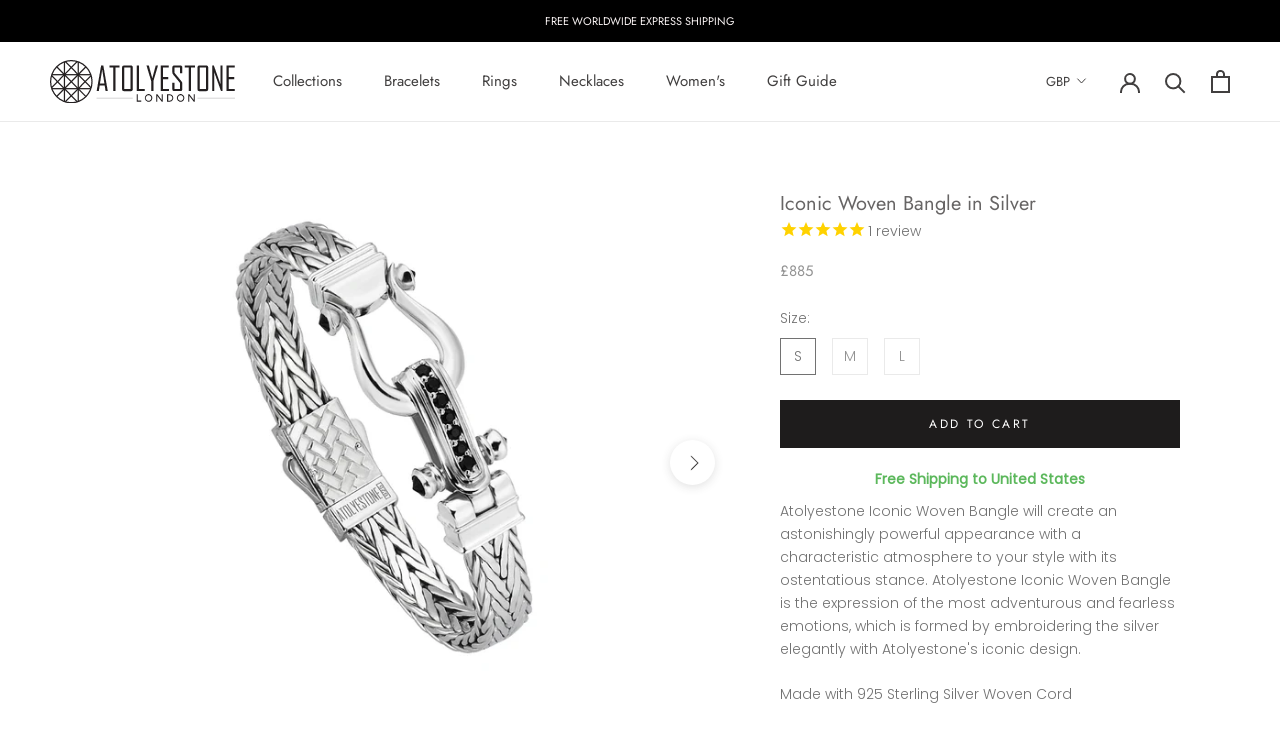

--- FILE ---
content_type: image/svg+xml
request_url: https://cdn.shopify.com/s/files/1/0706/0295/files/Complimetary_Customization-3sm.svg?30318
body_size: 1092
content:
<svg xmlns="http://www.w3.org/2000/svg" viewBox="0 0 313.29 313.29"><defs><style>.cls-1,.cls-2{fill:#8e8e8e;}.cls-2{stroke:#8e8e8e;stroke-miterlimit:10;stroke-width:3px;}</style></defs><title>Complimetary_Customization-3sm</title><g id="Layer_2" data-name="Layer 2"><g id="Layer_1-2" data-name="Layer 1"><path class="cls-1" d="M309.16,313.29H202.29c-4.93-3.72-5.08-5.92-.74-10.46q14.08-14.76,28.16-29.54c.44-.46.81-1,1.37-1.67H136.41c-2.18,3.52-3.75,6.75-5.95,9.47-7.59,9.39-15.37,18.62-23.15,27.85a55.2,55.2,0,0,1-4.56,4.35h-2.29a19.76,19.76,0,0,1-2.52-1.51Q86.09,302,74.29,292.2c-2.59-2.17-2.85-5.05-.72-7.7,2.58-3.21,5.28-6.33,7.92-9.5.86-1,1.68-2.07,2.86-3.53H81.17c-24.67,0-49.35,0-74,0-3.37,0-5.75-1-7.15-4.1V38.53a4.5,4.5,0,0,0,.46-1C2.06,28.71,7,22.41,14.93,18.39c5.32-2.69,11-2.83,16.79-2.57,12.49.57,22.1,8.43,24.87,20.25.43,1.83.61,3.72.94,5.75h2.33q88.14,0,176.29,0a4.39,4.39,0,0,0,3.56-1.54q17-18.45,34.14-36.81A44.74,44.74,0,0,1,278,0h2.29a35.29,35.29,0,0,1,3.49,2.53Q294,12,304.26,21.55c3.91,3.65,4,5.91.32,9.83-3.11,3.34-6.2,6.69-9.39,10.14,2.41,2.24,4.66,4.31,6.88,6.4,3.21,3,3.33,5.7.38,8.89-6.29,6.79-12.56,13.59-18.91,20.31a5.72,5.72,0,0,0-1.68,4.26q.06,67,0,133.93c0,.79.08,1.59.11,2.38l.77.49a13.91,13.91,0,0,1,1.37-2.06q9.62-10.16,19.3-20.24a9,9,0,0,1,2.9-2.15c2.72-1.1,4.77,0,6.94,3.51V309.16ZM57.43,261a8.23,8.23,0,0,0,1,.17c11.09,0,22.17.05,33.25,0a3.82,3.82,0,0,0,2.43-1.29c2.19-2.45,4.14-5.11,6.34-7.55,5-5.53,12.94-7.22,18.9-3.31,4.68,3.06,8.79,7,13,10.83a4.15,4.15,0,0,0,3.07,1.4q51.93,0,103.87-.08a5.16,5.16,0,0,0,3.34-1.39q13.94-14.45,27.65-29.08a5.39,5.39,0,0,0,1.35-3.37q.09-78.76.05-157.54c0-.7-.08-1.41-.15-2.56-1,1.07-1.71,1.77-2.37,2.49Q251,89.22,233,108.73a10.9,10.9,0,0,1-4.36,3.12c-9.39,2.94-18.84,5.68-28.3,8.39-4.42,1.28-7.65-1.72-6.74-6.25,1.88-9.35,3.78-18.69,5.88-28a11.85,11.85,0,0,1,2.7-5.12c8.17-9,16.47-17.88,24.73-26.79.47-.51.88-1.05,1.48-1.77H57.43ZM47.14,240.15V118.9q0-37.73,0-75.44c0-8.45-3.88-14.57-11.05-16.56-3.09-.85-6.49-.79-9.75-.79-9.34,0-15.94,6.74-15.94,16.11q0,97.68,0,195.35v2.48C22.73,233.15,34.72,233.12,47.14,240.15ZM302.8,211.36l-87,91.39h87ZM280.69,42.08,265.21,27.73l-53.32,57.7,15.47,14.35ZM47,261.05a16.78,16.78,0,0,0-2.85-9.23c-5.31-8.87-24.43-8.37-29.67-1.43-2.41,3.19-4.23,6.41-3.94,10.66Zm53.78,39.76,13.49-16.2L98,271.18,84.54,287.39ZM287.64,34.54l7.22-7.84L279.4,12.48l-7.22,7.81ZM120.77,276.72c1.14-1.36,2.08-2.46,3-3.57a10.47,10.47,0,0,0,.67-.93,5.1,5.1,0,0,0-.78-6.85q-4.11-3.63-8.45-7a4.88,4.88,0,0,0-6.52.14c-1.44,1.42-2.65,3.07-4.11,4.79ZM207.82,95.58c-.89,4.31-1.7,8.2-2.61,12.57l12.28-3.54Zm74.34-32,10-10.8-3.75-3.55C282.42,53.92,281.23,56.55,282.16,63.57Z"/><path class="cls-1" d="M292.24,269c0,5.73,0,11.47,0,17.2,0,4.24-1.79,6.06-6,6.07-11.69,0-23.38,0-35.07,0-2.48,0-4.31-.87-5.3-3.19s-.15-4.29,1.56-6L283,247.58c1.75-1.75,3.7-2.68,6.18-1.61s3.12,2.94,3.11,5.36C292.22,257.21,292.24,263.1,292.24,269Zm-28.79,13.14c5.73,0,11.14-.06,16.55,0,1.79,0,2.17-.64,2.14-2.27-.09-4.88,0-9.77,0-14.66a10.36,10.36,0,0,0-.16-1.38Z"/><path class="cls-2" d="M161.06,128.32c8.58,0,17.17,0,25.75,0a3.52,3.52,0,0,1,2.22.92q12.53,12.42,25,24.92c1.27,1.27,1.3,2.38.07,3.74-.19.21-.4.4-.6.6l-50.91,50.93c-1.28,1.28-1.52,1.29-2.89.08a6.38,6.38,0,0,1-.52-.52l-51-51c-1.36-1.36-1.35-2.53,0-3.92q12.21-12.21,24.4-24.45a4.24,4.24,0,0,1,3.33-1.35C144.3,128.35,152.68,128.32,161.06,128.32Zm23.56,29.61H137.24l23.69,47.39Zm-47.3-3.36h47.19c-.13-.35-.2-.61-.32-.86q-5.34-10.67-10.66-21.36a1.39,1.39,0,0,0-1.55-.81c-7.35,0-14.71,0-22.07,0a1.58,1.58,0,0,0-1.68,1c-3.46,7-7,14-10.44,20.93C137.63,153.78,137.51,154.12,137.32,154.57Zm29.8,45.5.11.08,42.1-42.27c-.35,0-.78,0-1.2,0-6.18,0-12.37,0-18.55,0a1.84,1.84,0,0,0-2,1.19c-3.7,7.5-7.45,15-11.19,22.46Q171.78,190.77,167.12,200.07ZM154.45,200l.17-.13c-.12-.29-.23-.59-.37-.87q-10.06-20.1-20.12-40.21a1.61,1.61,0,0,0-1.72-1c-6.26,0-12.52,0-18.79,0-.39,0-.77,0-1,0Zm-42.14-45.49a3.78,3.78,0,0,0,.55.12c6.66,0,13.33,0,20,0a1.75,1.75,0,0,0,1.22-.87q5.33-10.54,10.57-21.12c.15-.3.26-.62.43-1.06-3,0-5.87,0-8.71,0a2.55,2.55,0,0,0-2,.85Q123.77,143,113.15,153.6C112.9,153.85,112.67,154.13,112.31,154.51Zm97.2.13a2.08,2.08,0,0,0-.26-.48q-11.07-11.1-22.16-22.17a1.33,1.33,0,0,0-.82-.42c-3.12,0-6.24,0-9.4,0a2.23,2.23,0,0,0,.07.47c3.66,7.34,7.31,14.68,11,22a1.51,1.51,0,0,0,1.15.59c2.27.06,4.55,0,6.82,0Z"/></g></g></svg>

--- FILE ---
content_type: image/svg+xml
request_url: https://cdn.shopify.com/s/files/1/0706/0295/files/Easy_Return_Exchange-2sm_57eb11fb-e04b-4d91-8606-849a9ea70866.svg?30362
body_size: -510
content:
<svg xmlns="http://www.w3.org/2000/svg" viewBox="0 0 50 39.63"><defs><style>.cls-1{fill:#8e8e8e;}</style></defs><title>Easy_Return_Exchange-2sm</title><g id="Layer_2" data-name="Layer 2"><g id="Layer_1-2" data-name="Layer 1"><polygon class="cls-1" points="44 11.82 38 18.82 50 18.82 44 11.82"/><path class="cls-1" d="M43,18.82s0,24-27,18v2s27.67,7,29.34-20Z"/><polygon class="cls-1" points="6 27.82 12 20.82 0 20.82 6 27.82"/><path class="cls-1" d="M7,20.82s0-24,27-18v-2s-27.67-7-29.34,20Z"/></g></g></svg>